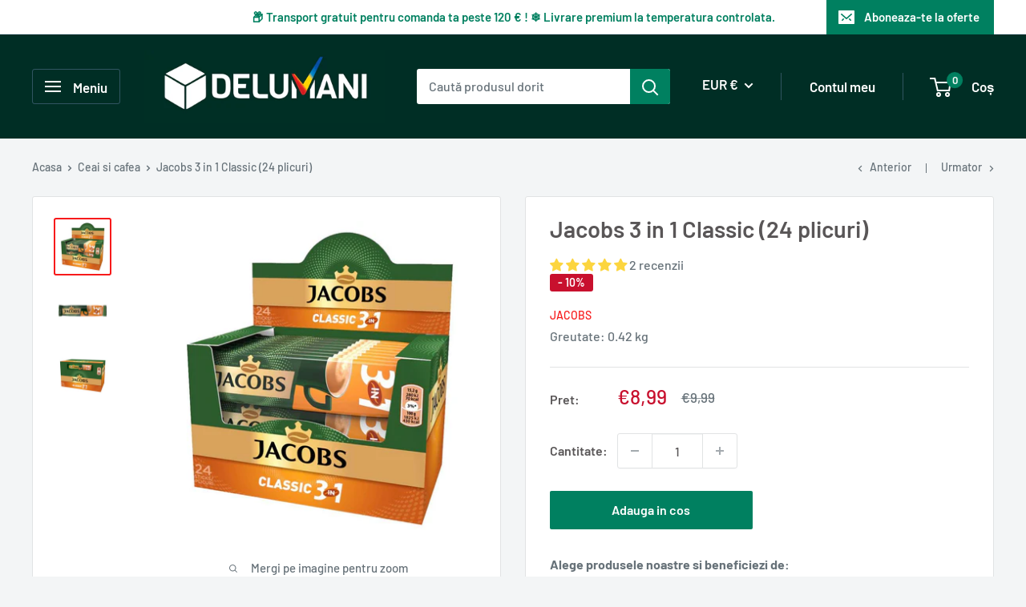

--- FILE ---
content_type: text/javascript
request_url: https://www.delumani.be/cdn/shop/t/36/assets/custom.js?v=168247336593746880301749403813
body_size: -643
content:
function goBackOrRedirect(){document.referrer&&document.referrer!==window.location.href?window.location.href=document.referrer:window.location.href="/"}
//# sourceMappingURL=/cdn/shop/t/36/assets/custom.js.map?v=168247336593746880301749403813
